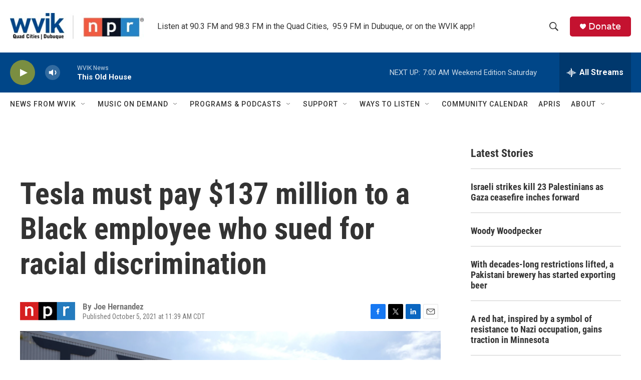

--- FILE ---
content_type: text/html; charset=utf-8
request_url: https://www.google.com/recaptcha/api2/aframe
body_size: -83
content:
<!DOCTYPE HTML><html><head><meta http-equiv="content-type" content="text/html; charset=UTF-8"></head><body><script nonce="8zRh3bOi3MtVYZLWF2G03Q">/** Anti-fraud and anti-abuse applications only. See google.com/recaptcha */ try{var clients={'sodar':'https://pagead2.googlesyndication.com/pagead/sodar?'};window.addEventListener("message",function(a){try{if(a.source===window.parent){var b=JSON.parse(a.data);var c=clients[b['id']];if(c){var d=document.createElement('img');d.src=c+b['params']+'&rc='+(localStorage.getItem("rc::a")?sessionStorage.getItem("rc::b"):"");window.document.body.appendChild(d);sessionStorage.setItem("rc::e",parseInt(sessionStorage.getItem("rc::e")||0)+1);localStorage.setItem("rc::h",'1769860905494');}}}catch(b){}});window.parent.postMessage("_grecaptcha_ready", "*");}catch(b){}</script></body></html>